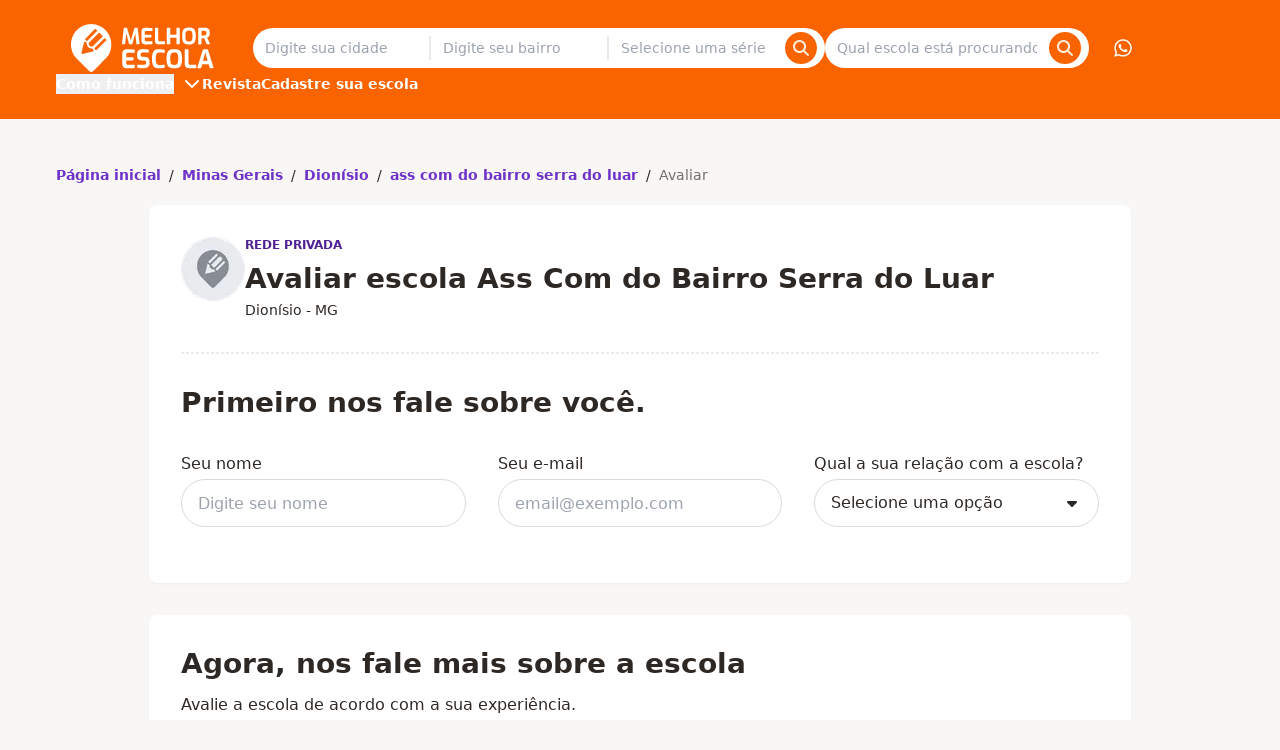

--- FILE ---
content_type: text/javascript
request_url: https://qm-render-melhor-escola-cdn.melhorescola.com.br/_nuxt/BgcMoc-s.js
body_size: 6735
content:
const __vite__mapDeps=(i,m=__vite__mapDeps,d=(m.f||(m.f=["./yYPtIPiG.js","./CLcBJRp3.js","./entry.36VbFgl5.css","./DvqDT2mt.js","./BH7j8pBv.js","./CaX0h0wM.js","./BAKG6Sze.js","./DFYmP6zD.js","./DlKe8eU4.js","./z-autocomplete.Dr6zh3fX.css","./DfCfXU02.js","./1NXg3gEO.js","./UserAvatarPopover.BcoOtZKu.css","./DP2xb8ix.js"])))=>i.map(i=>d[i]);
import{e as $,C as j,bu as Ee,r as K,bp as le,I as xe,co as Le,cp as $e,a2 as Re,cq as Fe,bU as be,aF as he,cr as Ue,cs as ye,ct as Pe,c as E,cu as ke,bS as Te,a8 as Be,bD as De,cv as je,cw as Me,cx as Ne,h as U,o as k,N as I,n as o,i as a,q as ce,v as de,aA as Ve,aB as Ie,cy as Ge,cz as He,cA as We,cB as Je,l as L,aW as Ke,w as u,m as D,av as Qe,B as Xe,A as Ye,t as Ze,am as et,cC as me,ag as G,b as M,g as X,R as Y,S as Z,z as tt,x as Q,j as y,_ as ee,K as N,u as we,cD as H,p as te,aC as fe,a0 as B,al as oe,aD as pe,aJ as ot,ak as at,aw as nt,k as st}from"./CLcBJRp3.js";import{_ as ae}from"./CH7ocf1y.js";import{useCodeClient as rt}from"./B8889D_d.js";import{_ as ve}from"./BAKG6Sze.js";import{_ as _e}from"./DhwjezTh.js";import{_ as ze}from"./B3tSb2Je.js";import{_ as Ae}from"./DlKe8eU4.js";import{E as F}from"./CQAjK8nx.js";import{c as Se}from"./mXw0quig.js";import{_ as it}from"./OOUuX_ni.js";function ue(t){return t.replace(/[^\d]/g,"")}const lt=(...t)=>t.find(c=>c!==void 0);function ut(t){const c=t.componentName||"NuxtLink";function l(e){return typeof e=="string"&&e.startsWith("#")}function g(e,s,d){const i=d??t.trailingSlash;if(!e||i!=="append"&&i!=="remove")return e;if(typeof e=="string")return J(e,i);const _="path"in e&&e.path!==void 0?e.path:s(e).path;return{...e,name:void 0,path:J(_,i)}}function x(e){const s=j(),d=Be(),i=E(()=>!!e.target&&e.target!=="_self"),_=E(()=>{const h=e.to||e.href||"";return typeof h=="string"&&ke(h,{acceptRelative:!0})}),A=he("RouterLink"),S=A&&typeof A!="string"?A.useLink:void 0,f=E(()=>{if(e.external)return!0;const h=e.to||e.href||"";return typeof h=="object"?!1:h===""||_.value}),r=E(()=>{const h=e.to||e.href||"";return f.value?h:g(h,s.resolve,e.trailingSlash)}),v=f.value?void 0:S?.({...e,to:r}),b=E(()=>{const h=e.trailingSlash??t.trailingSlash;if(!r.value||_.value||l(r.value))return r.value;if(f.value){const q=typeof r.value=="object"&&"path"in r.value?ye(r.value):r.value,w=typeof q=="object"?s.resolve(q).href:q;return J(w,h)}return typeof r.value=="object"?s.resolve(r.value)?.href??null:J(Te(d.app.baseURL,r.value),h)});return{to:r,hasTarget:i,isAbsoluteUrl:_,isExternal:f,href:b,isActive:v?.isActive??E(()=>r.value===s.currentRoute.value.path),isExactActive:v?.isExactActive??E(()=>r.value===s.currentRoute.value.path),route:v?.route??E(()=>s.resolve(r.value)),async navigate(h){await De(b.value,{replace:e.replace,external:f.value||i.value})}}}return $({name:c,props:{to:{type:[String,Object],default:void 0,required:!1},href:{type:[String,Object],default:void 0,required:!1},target:{type:String,default:void 0,required:!1},rel:{type:String,default:void 0,required:!1},noRel:{type:Boolean,default:void 0,required:!1},prefetch:{type:Boolean,default:void 0,required:!1},prefetchOn:{type:[String,Object],default:void 0,required:!1},noPrefetch:{type:Boolean,default:void 0,required:!1},activeClass:{type:String,default:void 0,required:!1},exactActiveClass:{type:String,default:void 0,required:!1},prefetchedClass:{type:String,default:void 0,required:!1},replace:{type:Boolean,default:void 0,required:!1},ariaCurrentValue:{type:String,default:void 0,required:!1},external:{type:Boolean,default:void 0,required:!1},custom:{type:Boolean,default:void 0,required:!1},trailingSlash:{type:String,default:void 0,required:!1}},useLink:x,setup(e,{slots:s}){const d=j(),{to:i,href:_,navigate:A,isExternal:S,hasTarget:f,isAbsoluteUrl:r}=x(e),v=Ee(!1),b=K(null),h=n=>{b.value=e.custom?n?.$el?.nextElementSibling:n?.$el};function q(n){return!v.value&&(typeof e.prefetchOn=="string"?e.prefetchOn===n:e.prefetchOn?.[n]??t.prefetchOn?.[n])&&(e.prefetch??t.prefetch)!==!1&&e.noPrefetch!==!0&&e.target!=="_blank"&&!mt()}async function w(n=le()){if(v.value)return;v.value=!0;const z=typeof i.value=="string"?i.value:S.value?ye(i.value):d.resolve(i.value).fullPath,p=S.value?new URL(z,window.location.href).href:z;await Promise.all([n.hooks.callHook("link:prefetch",p).catch(()=>{}),!S.value&&!f.value&&Pe(i.value,d).catch(()=>{})])}if(q("visibility")){const n=le();let z,p=null;xe(()=>{const O=ct();Le(()=>{z=$e(()=>{b?.value?.tagName&&(p=O.observe(b.value,async()=>{p?.(),p=null,await w(n)}))})})}),Re(()=>{z&&Fe(z),p?.(),p=null})}return()=>{if(!S.value&&!f.value&&!l(i.value)){const p={ref:h,to:i.value,activeClass:e.activeClass||t.activeClass,exactActiveClass:e.exactActiveClass||t.exactActiveClass,replace:e.replace,ariaCurrentValue:e.ariaCurrentValue,custom:e.custom};return e.custom||(q("interaction")&&(p.onPointerenter=w.bind(null,void 0),p.onFocus=w.bind(null,void 0)),v.value&&(p.class=e.prefetchedClass||t.prefetchedClass),p.rel=e.rel||void 0),be(he("RouterLink"),p,s.default)}const n=e.target||null,z=lt(e.noRel?"":e.rel,t.externalRelAttribute,r.value||f.value?"noopener noreferrer":"")||null;return e.custom?s.default?s.default({href:_.value,navigate:A,prefetch:w,get route(){if(!_.value)return;const p=new URL(_.value,window.location.href);return{path:p.pathname,fullPath:p.pathname,get query(){return Ue(p.search)},hash:p.hash,params:{},name:void 0,matched:[],redirectedFrom:void 0,meta:{},href:_.value}},rel:z,target:n,isExternal:S.value||f.value,isActive:!1,isExactActive:!1}):null:be("a",{ref:b,href:_.value||null,rel:z,target:n,onClick:p=>{if(!(S.value||f.value))return p.preventDefault(),e.replace?d.replace(_.value):d.push(_.value)}},s.default?.())}}})}const Zt=ut(Ne);function J(t,c){const l=c==="append"?je:Me;return ke(t)&&!t.startsWith("http")?t:l(t,!0)}function ct(){const t=le();if(t._observer)return t._observer;let c=null;const l=new Map,g=(e,s)=>(c||=new IntersectionObserver(d=>{for(const i of d){const _=l.get(i.target);(i.isIntersecting||i.intersectionRatio>0)&&_&&_()}}),l.set(e,s),c.observe(e),()=>{l.delete(e),c?.unobserve(e),l.size===0&&(c?.disconnect(),c=null)});return t._observer={observe:g}}const dt=/2g/;function mt(){const t=navigator.connection;return!!(t&&(t.saveData||dt.test(t.effectiveType)))}const ft=ce(()=>de(()=>import("./yYPtIPiG.js"),__vite__mapDeps([0,1,2]),import.meta.url).then(t=>t.default||t)),pt=$({__name:"UserAvatar",props:{userName:{},userPicture:{default:""},variant:{default:"primary"}},setup(t){const c=t,l=E(()=>["flex items-center justify-center rounded-full cursor-pointer border-none",c.variant==="primary"?"bg-white text-gray-900":"bg-gray-600 text-white"]);return(g,x)=>{const e=ft;return k(),U("button",{class:I(o(l))},[a(e,{size:"medium"})],2)}}}),vt=Object.assign(pt,{__name:"UserAvatar"}),_t=Ve({slots:{base:["items-center justify-center","border border-transparent border-solid","rounded-base","font-base font-semibold no-underline text-center text-white","select-none transition"],social:"bg-center bg-contain",label:"ml-2"},variants:{variant:{apple:{base:["bg-black hover:bg-[#1A1A1A]"]},facebook:{base:["bg-[#1877F2] hover:bg-[#09489B]"]},google:{base:["bg-white text-neutral-900 border-[#D5D9E0]","hover:bg-[#F0F0F0] border-[#F0F0F0]"]},slack:{base:["bg-[#4A154B] hover:bg-[#230A24]"]},linkedin:{base:["bg-[#0077B5] hover:bg-[#046293]"]},twitter:{base:["bg-[#1DA1F2] hover:bg-[#0E71A4]"]}},size:{small:{base:"py-2 text-sm max-h-8 min-h-8 min-w-8",social:"size-4"},medium:{base:"py-3 text-md max-h-12 min-h-12 min-w-12",social:"size-5"},large:{base:"py-3 text-lg max-h-14 min-h-14 min-w-14",social:"size-6"}},behavior:{inline:{base:"inline-flex"},block:{base:"flex w-full px-3"}},disabled:{true:{base:["bg-neutral-200 text-neutral-400","hover:bg-neutral-200"]}}},compoundVariants:[{disabled:!0,variant:["slack","google"],class:{social:"grayscale"}},{size:"small",behavior:"inline",class:{base:"px-2"}},{size:"medium",behavior:"inline",class:{base:"px-5"}},{size:"large",behavior:"inline",class:{base:"px-6"}}]}),gt=$({__name:"z-button-social",props:{tag:{default:"button"},variant:{default:"facebook"},behavior:{default:"inline"},isDisabled:{type:Boolean,default:!1},isLoading:{type:Boolean,default:!1},size:{default:"medium"}},setup(t){const c={facebook:Je,apple:We,linkedin:He,twitter:Ge,slack:null,google:null},l=t,g=Ie(),x=E(()=>l.variant.charAt(0).toUpperCase()+l.variant.slice(1)),e=E(()=>c[l.variant]),s=E(()=>_t({variant:l.variant,size:l.size,behavior:l.behavior,disabled:l.isDisabled})),d=E(()=>s.value.base({class:g.class}));return(i,_)=>(k(),L(Ke(t.tag),{"data-component":"z-button-social",class:I(d.value),disabled:t.isDisabled},{default:u(()=>[t.isLoading?(k(),L(o(Qe),{key:0,color:"current-color",size:t.size,variant:"spinner"},null,8,["size"])):D("",!0),e.value&&!t.isLoading?(k(),L(o(Xe),{key:1,class:I(s.value.social()),icon:e.value,size:"large"},null,8,["class","icon"])):!e.value&&!t.isLoading&&t.variant?(k(),U("i",{key:2,class:I(s.value.social()),style:Ye({backgroundImage:`url(https://kong.quero.com/${t.variant}-color.svg)`})},null,6)):D("",!0),t.isLoading?D("",!0):(k(),U("span",{key:3,class:I(s.value.label())}," Entrar com "+Ze(x.value),3))]),_:1},8,["class","disabled"]))}}),bt=$({__name:"OAuthLoginGoogle",emits:["on-success","on-error"],setup(t,{emit:c}){const l=et(),{updateBaseUser:g}=me(),{loginWithGoogle:x}=G(),{isSigningIn:e}=M(G()),{isFetchingUser:s}=M(X()),d=E(()=>e.value||s.value),i=c;async function _(f){try{await x(f.code),await g(),i("on-success")}catch(r){A(r)}}const A=f=>{l.error("OAuthLoginGoogle",f),i("on-error")},{login:S}=rt({onSuccess:_,onError:A});return(f,r)=>{const v=gt,b=Y("tracking");return Z((k(),L(v,{behavior:"block",variant:"google",disabled:o(d),"is-loading":o(d),onClick:o(S)},null,8,["disabled","is-loading","onClick"])),[[b,{properties:{clickText:"Entrar com Google"}}]])}}}),ht=Object.assign(bt,{__name:"OAuthLoginGoogle"}),yt={class:"flex"},xt=$({__name:"OAuthLogin",emits:["on-success","on-error"],setup(t,{emit:c}){const l=c;function g(e){l("on-error",`Não foi possível realizar o login com sua conta ${e} Por favor, tente novamente.`)}function x(e){l("on-success",`Login realizado com sucesso com sua conta ${e}`)}return(e,s)=>{const d=ht;return k(),U("div",yt,[a(d,{onOnSuccess:s[0]||(s[0]=i=>x("Google")),onOnError:s[1]||(s[1]=i=>g("Google"))})])}}}),kt=Object.assign(xt,{__name:"OAuthLogin"}),wt={},zt={class:"flex items-center justify-center"};function At(t,c){const l=ee;return k(),U("div",zt,[c[1]||(c[1]=Q("span",{class:"flex-grow border border-dashed border-neutral-100"},null,-1)),a(l,{size:"small",class:"mx-3 text-neutral-600"},{default:u(()=>[...c[0]||(c[0]=[y("Ou",-1)])]),_:1}),c[2]||(c[2]=Q("span",{class:"flex-grow border border-dashed border-neutral-100"},null,-1))])}const St=Object.assign(tt(wt,[["render",At]]),{__name:"TextSeparator"}),Ct=$({__name:"LoginForm",emits:["on-submit"],setup(t,{emit:c}){const l=j(),g=N(),x=G(),e=X(),{login:s}=x,{user:d,fetchUser:i}=e,{updateBaseUser:_}=me(),{isSigningIn:A}=M(x),{isFetchingUser:S}=M(e),{privacyPolicyUrl:f,useTermsUrl:r}=we(),v=c,b=E(()=>A.value||S.value),h=H({show:!1,message:""}),q=H({cpf:"",password:""});xe(()=>{g.query.loginError&&typeof g.query.loginError=="string"&&p(g.query.loginError)});async function w(){try{await s({cpf:ue(q.cpf),password:q.password});const C=pe("authentication_token").value||"";await Promise.all([i(C),_()]),v("on-submit")}catch(C){const m=C;m.data?.message?p(m.data?.message):p("Erro desconhecido, entre em contato com o suporte para mais informações.")}}function n(){const C={...g.query};C.authModal=F.register,l.push({query:C})}function z(){const C={...g.query};C.authModal=F.recovery,l.push({query:C})}function p(C){h.show=!0,h.message=C}function O(){d&&v("on-submit")}return(C,m)=>{const V=te,T=ee,ne=ae,se=kt,P=St,R=ve,ge=_e,W=ze,Ce=oe,qe=Ae,Oe=Y("maska");return k(),U("div",null,[a(V,{class:"mb-3"},{default:u(()=>[...m[2]||(m[2]=[y("Acesse sua conta!",-1)])]),_:1}),a(T,{tag:"p",class:"mb-4"},{default:u(()=>[m[4]||(m[4]=y(" Escolha uma das formas de acesso para ",-1)),a(T,{weight:"strong",tag:"strong"},{default:u(()=>[...m[3]||(m[3]=[y(" entrar na sua conta",-1)])]),_:1}),m[5]||(m[5]=y(": ",-1))]),_:1}),o(h).show?(k(),L(ne,{key:0,title:"Falha ao efetuar o login",description:o(h).message,closable:!1,variant:"danger",class:"mb-4"},null,8,["description"])):D("",!0),a(se,{onOnSuccess:O,onOnError:p}),a(P,{class:"my-4"}),a(o(fe),{onSubmit:w},{default:u(()=>[a(ge,{label:"CPF",for:"login",rules:"required"},{default:u(({field:re})=>[Z(a(R,B(re,{id:"login",value:o(q).cpf,"onUpdate:value":m[0]||(m[0]=ie=>o(q).cpf=ie),"data-maska":o(Se),type:"text",placeholder:"Digite seu CPF","is-disabled":o(b)}),null,16,["value","data-maska","is-disabled"]),[[Oe]])]),_:1}),a(ge,{label:"Senha",for:"password",rules:"required"},{default:u(({field:re})=>[a(R,B(re,{id:"password",value:o(q).password,"onUpdate:value":m[1]||(m[1]=ie=>o(q).password=ie),placeholder:"Digite sua senha",type:"password",autocomplete:"","is-disabled":o(b)}),null,16,["value","is-disabled"])]),_:1}),a(W,{size:"small",class:"mb-4",onClick:z},{default:u(()=>[...m[6]||(m[6]=[y("Esqueceu sua senha?",-1)])]),_:1}),a(Ce,{type:"submit",behavior:"block","is-loading":o(b),disabled:o(b)},{default:u(()=>[...m[7]||(m[7]=[y("Entrar",-1)])]),_:1},8,["is-loading","disabled"]),a(T,{tag:"p",size:"small",align:"center",class:"my-4"},{default:u(()=>[m[9]||(m[9]=y(" Ainda não tem uma conta? ",-1)),a(W,{size:"small",onClick:n},{default:u(()=>[...m[8]||(m[8]=[y("Crie sua conta",-1)])]),_:1})]),_:1}),a(qe),a(T,{tag:"p",size:"small",align:"center",class:"mt-4"},{default:u(()=>[m[12]||(m[12]=y(" Ao realizar o login, você concorda com nossa ",-1)),a(W,{size:"small",href:o(f),target:"_blank"},{default:u(()=>[...m[10]||(m[10]=[y("Aviso de Privacidade",-1)])]),_:1},8,["href"]),m[13]||(m[13]=y(" e ",-1)),a(W,{size:"small",href:o(r),target:"_blank"},{default:u(()=>[...m[11]||(m[11]=[y("Termos de Uso",-1)])]),_:1},8,["href"])]),_:1})]),_:1})])}}}),qt=Object.assign(Ct,{__name:"LoginForm"}),Ot=$({__name:"RegisterForm",emits:["on-submit"],setup(t,{emit:c}){const l=j(),g=N(),x=X(),{isRegistering:e}=M(x),{privacyPolicyUrl:s,useTermsUrl:d}=we(),{login:i}=G(),{updateBaseUser:_}=me(),{createUser:A,fetchUser:S}=x,f=c,r=H({show:!1,message:""}),v=H({name:"",cpf:"",email:"",password:""});async function b(){try{await A({name:v.name,cpf:ue(v.cpf),email:v.email,password:v.password}),await i({cpf:ue(v.cpf),password:v.password});const w=pe("authentication_token").value||"";await Promise.all([await S(w),await _()]),f("on-submit")}catch(w){const n=w;if(n.data?.message&&n.data?.errors){const z=n.data.errors,p={name:"Nome completo",cpf:"CPF",email:"E-mail",password:"Senha"};for(const O in z)if(z.hasOwnProperty(O)){const C=p[O]||O;z[O].forEach(m=>q(`• ${C}: ${m}`))}}else q("Erro desconhecido, entre em contato com o suporte para mais informações.")}}function h(){const w={...g.query};w.authModal=F.login,l.push({query:w})}function q(w){r.show=!0,r.message=w}return(w,n)=>{const z=te,p=ae,O=ve,C=_e,m=oe,V=ze,T=ee,ne=Ae,se=Y("maska");return k(),U("div",null,[a(z,{class:"register-form__title | mb-4"},{default:u(()=>[...n[4]||(n[4]=[y("Bem-vindo ao Melhor Escola!",-1)])]),_:1}),o(r).show?(k(),L(p,{key:0,title:"Não foi possível efetuar o cadastro",description:o(r).message,closable:!1,variant:"danger",class:"mb-4"},null,8,["description"])):D("",!0),a(o(fe),{onSubmit:b},{default:u(()=>[a(C,{label:"Nome completo",for:"name",rules:"required"},{default:u(({field:P})=>[a(O,B(P,{id:"name",value:o(v).name,"onUpdate:value":n[0]||(n[0]=R=>o(v).name=R),type:"text",placeholder:"Digite seu nome completo"}),null,16,["value"])]),_:1}),a(C,{label:"CPF",for:"cpf",rules:"required"},{default:u(({field:P})=>[Z(a(O,B(P,{id:"cpf",value:o(v).cpf,"onUpdate:value":n[1]||(n[1]=R=>o(v).cpf=R),"data-maska":o(Se),type:"text",placeholder:"Digite seu CPF"}),null,16,["value","data-maska"]),[[se]])]),_:1}),a(C,{label:"E-mail",for:"email",rules:"required|email"},{default:u(({field:P})=>[a(O,B(P,{id:"email",value:o(v).email,"onUpdate:value":n[2]||(n[2]=R=>o(v).email=R),type:"text",placeholder:"Ex: email@email.com"}),null,16,["value"])]),_:1}),a(C,{label:"Crie uma senha",for:"password",rules:"required"},{default:u(({field:P})=>[a(O,B(P,{id:"password",value:o(v).password,"onUpdate:value":n[3]||(n[3]=R=>o(v).password=R),placeholder:"Escolha uma senha",type:"password",autocomplete:""}),null,16,["value"])]),_:1}),a(m,{type:"submit",behavior:"block","is-loading":o(e),disabled:o(e)},{default:u(()=>[...n[5]||(n[5]=[y("Criar uma conta",-1)])]),_:1},8,["is-loading","disabled"]),a(T,{tag:"p",size:"small",align:"center",class:"my-4"},{default:u(()=>[n[7]||(n[7]=y(" Se você já possui uma conta, ",-1)),a(V,{size:"small",onClick:h},{default:u(()=>[...n[6]||(n[6]=[y("entre por aqui",-1)])]),_:1})]),_:1}),a(ne),a(T,{tag:"p",size:"small",align:"center",class:"mt-4"},{default:u(()=>[n[10]||(n[10]=y(" Ao realizar o login, você concorda com nossa ",-1)),a(V,{size:"small",href:o(s),target:"_blank"},{default:u(()=>[...n[8]||(n[8]=[y("Aviso de Privacidade",-1)])]),_:1},8,["href"]),n[11]||(n[11]=y(" e ",-1)),a(V,{size:"small",href:o(d),target:"_blank"},{default:u(()=>[...n[9]||(n[9]=[y("Termos de Uso",-1)])]),_:1},8,["href"])]),_:1})]),_:1})])}}}),Et=Object.assign(Ot,{__name:"RegisterForm"}),Lt=$({__name:"RecoverySuccess",props:{successMessage:{}},setup(t){const c=j(),l=N(),g=t;function x(){const e={...l.query};e.authModal=F.login,c.push({query:e})}return(e,s)=>{const d=te,i=ae,_=oe;return k(),U("div",null,[a(d,{class:"mb-4"},{default:u(()=>[...s[0]||(s[0]=[y("Recuperar senha",-1)])]),_:1}),a(i,{title:"E-mail enviado com sucesso.",description:g.successMessage,closable:!1,variant:"success",class:"mb-4"},null,8,["description"]),a(_,{size:"small",behavior:"block",onClick:x},{default:u(()=>[...s[1]||(s[1]=[y("Voltar",-1)])]),_:1})])}}}),$t=Object.assign(Lt,{__name:"RecoverySuccess"}),Rt={key:1},Ft=$({__name:"RecoveryForm",setup(t){const c=j(),l=N(),g=G(),{recoverPassword:x}=g,{isRecovering:e}=M(g),s=H({show:!1,message:""}),d=K(""),i=K("");async function _(){try{const f=await x({emailOrCpf:d.value});i.value=f}catch(f){const r=f;r.data?.message?S(r.data?.message):S("Erro desconhecido, entre em contato com o suporte para mais informações.")}}function A(){const f={...l.query};f.authModal=F.login,c.push({query:f})}function S(f){s.show=!0,s.message=f}return(f,r)=>{const v=$t,b=te,h=ee,q=ae,w=ve,n=_e,z=oe;return o(i)?(k(),L(v,{key:0,"success-message":o(i)},null,8,["success-message"])):(k(),U("div",Rt,[a(b,{class:"mb-4"},{default:u(()=>[...r[1]||(r[1]=[y("Recuperar senha",-1)])]),_:1}),a(h,{size:"small",tag:"p"},{default:u(()=>[...r[2]||(r[2]=[y(" Para ",-1),Q("strong",null,"recuperar sua senha",-1),y(" digite seu e-mail ou CPF no campo abaixo e siga as instruções recebidas em seu e-mail. ",-1)])]),_:1}),o(s).show?(k(),L(q,{key:0,title:"Não foi possível recuperar a senha",description:o(s).message,closable:!1,variant:"danger",class:"mb-4"},null,8,["description"])):D("",!0),a(o(fe),{class:"mt-4",onSubmit:_},{default:u(()=>[a(n,{label:"Digite seu e-mail ou CPF",for:"recovery",rules:"required"},{default:u(({field:p})=>[a(w,B(p,{id:"recovery",value:o(d),"onUpdate:value":r[0]||(r[0]=O=>ot(d)?d.value=O:null),type:"text",placeholder:"Digite o seu email ou CPF cadastrado"}),null,16,["value"])]),_:1}),a(z,{type:"submit",behavior:"block","is-loading":o(e),disabled:o(e)},{default:u(()=>[...r[3]||(r[3]=[y("Recuperar senha",-1)])]),_:1},8,["is-loading","disabled"]),a(z,{class:"mt-4",variant:"secondary",behavior:"block",onClick:A},{default:u(()=>[...r[4]||(r[4]=[y("Voltar",-1)])]),_:1})]),_:1})]))}}}),Ut=Object.assign(Ft,{__name:"RecoveryForm"}),Pt={class:"custom-modal"},Tt=$({__name:"AuthModal",props:{open:{type:Boolean},view:{}},emits:["closed"],setup(t,{emit:c}){const l=t,g=c,{query:x}=N();function e(){x.redirectTo&&typeof x.redirectTo=="string"&&(window.location.href=`${x.redirectTo}?ref=login`),g("closed")}return(s,d)=>{const i=qt,_=Et,A=Ut,S=it;return k(),L(at,{to:"body"},[Q("div",Pt,[a(S,{class:"custom-modal__dialog",open:l.open,onClosed:d[1]||(d[1]=f=>g("closed"))},{default:u(()=>[t.view===o(F).login?(k(),L(i,{key:0,onOnSubmit:e})):t.view===o(F).register?(k(),L(_,{key:1,onOnSubmit:e})):t.view===o(F).recovery?(k(),L(A,{key:2,onOnSubmit:d[0]||(d[0]=f=>g("closed"))})):D("",!0)]),_:1},8,["open"])])])}}}),Bt=Object.assign(Tt,{__name:"AuthModal"}),Dt=ce(()=>de(()=>import("./DvqDT2mt.js"),__vite__mapDeps([3,4,1,2,5,6,7,8,9,10,11,12]),import.meta.url).then(t=>t.default||t)),jt=ce(()=>de(()=>import("./DP2xb8ix.js"),__vite__mapDeps([13,1,2]),import.meta.url).then(t=>t.default||t)),Mt={class:"flex justify-around"},Nt=$({__name:"AuthButton",props:{position:{default:"bottom-right"}},emits:["logout"],setup(t,{emit:c}){const l=c,g=t,x=N(),e=j(),s=X(),d=K(!1),{user:i,hasUser:_}=M(s),A=E(()=>{const{authModal:b}=x.query;if(Object.values(F).includes(b))return b}),S=E(()=>!!A.value),{clearUser:f}=s;function r(){const b={...x.query};b.authModal=F.login,e.push({query:b})}function v(){const b={...x.query};delete b.authModal,delete b.redirectTo,e.push({query:b})}return nt(async()=>{pe("authentication_token").value||""||f()}),(b,h)=>{const q=vt,w=Dt,n=jt,z=Bt,p=st,O=Y("tracking");return k(),U("div",Mt,[o(_)?(k(),L(w,{key:0,tabindex:"0",position:g.position,"is-open":o(d),onClick:h[0]||(h[0]=C=>d.value=!o(d)),onLogout:h[1]||(h[1]=C=>l("logout"))},{default:u(()=>[a(q,{"user-name":o(i).name,"user-picture":o(i).picture},null,8,["user-name","user-picture"])]),_:1},8,["position","is-open"])):Z((k(),L(n,{key:1,variant:"primary",class:"auth-button bg-primary-50 text-primary-500 hover:text-white",onClick:r},{default:u(()=>[...h[2]||(h[2]=[y(" Entrar ",-1)])]),_:1})),[[O,{properties:{clickText:"Entrar"}}]]),a(p,null,{default:u(()=>[a(z,{open:o(S),view:o(A),onClosed:v},null,8,["open","view"])]),_:1})])}}}),eo=Object.assign(Nt,{__name:"AuthButton"});export{eo as _,Zt as a,vt as b};


--- FILE ---
content_type: text/javascript
request_url: https://qm-render-melhor-escola-cdn.melhorescola.com.br/_nuxt/DP2xb8ix.js
body_size: -471
content:
import{al as f}from"./CLcBJRp3.js";export{f as default};


--- FILE ---
content_type: text/javascript
request_url: https://qm-render-melhor-escola-cdn.melhorescola.com.br/_nuxt/DPKjbfrT.js
body_size: 75
content:
import{cE as i,cF as t}from"./CLcBJRp3.js";var o=(e=>(e.CLICK="click",e.SUBMIT="submit",e))(o||{}),s=(e=>(e.BENEFIT_RENEWAL_CARD="benefit_renewal_card",e.SCHOLARSHIP_DETAILS="scholarship_details",e.ACCESS_BENEFIT="access_benefit",e.SCHOOL_SEARCH="school_search",e.OFFER_CARD="offer_card",e.LEAD_COLLECTOR_FORM="lead_collector_form",e.GRADE_MODAL="grade_modal",e.SHIFT_MODAL="shift_modal",e.SHOW_INFORMATION="show_information",e))(s||{});const h=()=>{function e(c){i.track(o.CLICK,t({component:s.ACCESS_BENEFIT,...c}))}function r(c){i.track(o.CLICK,t({component:s.SCHOLARSHIP_DETAILS,student_name:c.studentName,user_id:String(c.userId)}))}function _(c){i.track(o.CLICK,t({component:s.BENEFIT_RENEWAL_CARD,students_name:c.studentsName,user_id:String(c.userId)}))}function n(c){i.track(o.CLICK,t({component:s.SCHOOL_SEARCH,school_slug:c.schoolSlug}))}function l(c){i.track(o.SUBMIT,t({form_id:s.LEAD_COLLECTOR_FORM,data_name:c.name,data_email:c.email,data_phone:c.phone,terms_accepted:String(c.termsAccepted),school_slug:c.schoolSlug,school_name:c.schoolName,has_active_offers:String(c.hasActiveOffers),lead_gate_reason:c.leadGateReason,form_event:o.SUBMIT}))}function a(c){i.track(o.CLICK,t({component:s.OFFER_CARD,school_slug:c.schoolSlug,stage:c.stage,grade:c.grade}))}function C(c){i.track(o.CLICK,t({component:s.GRADE_MODAL,school_slug:c.schoolSlug,grade:c.grade}))}function u(c){i.track(o.CLICK,t({component:s.SHIFT_MODAL,school_slug:c.schoolSlug,shift:c.shift}))}function S(c){i.track(o.CLICK,t({component:s.SHOW_INFORMATION,school_slug:c.schoolSlug,origin:c.origin}))}return{userBenefitsAccessBenefitClick:e,userBenefitsSchollarshipDetailsClick:r,userBenefitsRenovationCardClick:_,searchSchoolsClick:n,leadCollectorSubmitClick:l,offerCardClick:a,gradeModalSelectClick:C,shiftModalSelectClick:u,showInformationClick:S}};export{h as m};


--- FILE ---
content_type: text/javascript
request_url: https://qm-render-melhor-escola-cdn.melhorescola.com.br/_nuxt/BH7j8pBv.js
body_size: 4427
content:
import{aA as Q,e as D,aB as _,c,l as m,o as i,aW as ee,n as s,N as r,w as p,x as E,m as C,t as X,B as N,c6 as Le,c7 as Be,z as Se,Z as L,p as ze,a7 as ve,a5 as Y,r as x,I as fe,bw as me,h as W,i as A,_ as oe,j as se,aZ as Ie,c8 as Ce,a1 as U,c9 as Ve,a2 as Oe,A as Ee,S as De,a0 as ne,y as F,bY as B,J as Te,F as ie,aa as re,aG as je,ca as ue,cb as ce,$ as Me,bv as G}from"./CLcBJRp3.js";import{d as Fe,e as We}from"./CaX0h0wM.js";import{_ as Ne}from"./BAKG6Sze.js";import{_ as Re}from"./DlKe8eU4.js";const He=Q({slots:{base:["inline-flex items-center justify-between align-middle","border hover:border-neutral-200 rounded-base","h-8 max-w-full px-2 py-1","transition-colors","hover:bg-neutral-200"],text:["font-base font-semibold text-base text-secondary-500","overflow-hidden text-ellipsis whitespace-nowrap","max-w-full"],action:["inline-flex items-center","bg-transparent border-none","cursor-pointer","p-0","focus:outline-none hover:outline-none","ml-1"]},variants:{selected:{true:{base:"border-secondary-200 bg-secondary-50"},false:{base:"border-neutral-200 bg-white"}},disabled:{true:{base:"cursor-not-allowed"},false:{base:"cursor-pointer"}}},compoundVariants:[{selected:[!0,!1],disabled:!0,class:{base:["border-neutral-300 hover:border-neutral-300 bg-neutral-50 hover:bg-neutral-50"],text:["text-neutral-400"]}}]}),Pe=D({__name:"z-tag",props:{tag:{default:"button"},isDisabled:{type:Boolean,default:!1},isSelected:{type:Boolean,default:!1},hasIcon:{type:Boolean,default:!1},value:{},selectAriaLabel:{default:"Selecionar"},removeAriaLabel:{default:"Remover"}},emits:["update:isSelected"],setup(t,{emit:h}){const u=t,a=h,d=_(),k=c(()=>u.isSelected?Le:Be),b=c(()=>He({selected:u.isSelected,disabled:u.isDisabled})),v=a;return(w,S)=>(i(),m(ee(t.tag),{"data-component":"z-tag","aria-disabled":t.isDisabled,disabled:t.isDisabled,class:r(b.value.base({class:s(d).class})),type:"button",title:t.value,"aria-label":`${t.isSelected?t.removeAriaLabel:t.selectAriaLabel} ${t.value}`,onClick:S[0]||(S[0]=f=>s(v)("update:isSelected",!t.isSelected))},{default:p(()=>[E("span",{class:r(b.value.text())},X(t.value),3),t.hasIcon?(i(),m(s(N),{key:0,class:r(b.value.action()),"aria-hidden":"true",role:"presentation",color:"interactive",icon:k.value},null,8,["class","icon"])):C("",!0)]),_:1},8,["aria-disabled","disabled","class","title","aria-label"]))}}),Ke={};function Ue(t,h){const u=ze;return i(),m(u,{class:"autocomplete-instruction",color:"minor",size:"nano",tag:"div",weight:"middle"},{default:p(()=>[L(t.$slots,"default")]),_:3})}const at=Object.assign(Se(Ke,[["render",Ue]]),{__name:"AutoCompleteInstruction"}),Ge="480px",Ze="768px";function de(){return typeof window>"u"?!0:window.innerWidth<parseInt(Ge,10)}function lt(){return typeof window>"u"?!1:window.innerWidth>=parseInt(Ze,10)}const qe=Q({slots:{base:"bg-white list-none my-0 pl-0",option:["bg-white relative","flex items-center cursor-pointer min-h-14 relative w-full","mt-0.5 first:mt-0","focus:z-10 focus-within:z-10"],optionLabel:["grid grid-cols-[max-content_1fr_max-content]","content-center items-center h-14 px-4 w-full"],optionLabelIcon:"mr-4",optionLabelTitle:"text-ellipsis m-0 max-w-fit overflow-hidden line-clamp-2 col-span-2",optionLabelSubtitle:"text-ellipsis whitespace-nowrap m-0 max-w-fit overflow-hidden row-start-2",optionLabelChevron:"ml-4 col-start-3",optionDivider:"-bottom-0.5 left-4 right-4 absolute"},variants:{active:{false:{option:"bg-white hover:bg-neutral-200"},true:{option:"bg-secondary-500 hover:bg-secondary-500"}},withSubtitle:{false:{optionLabel:"grid-rows-1"},true:{optionLabel:"grid-rows-2"}}}}),Z=D({__name:"z-list-box",props:{tag:{default:"ul"},accessibilityText:{default:void 0}},setup(t){const h=_(),u=c(()=>qe());return ve("$ui",()=>u.value),(a,d)=>(i(),m(ee(t.tag),{"data-component":"z-list-box",class:r(u.value.base({class:s(h).class})),role:"listbox",tabindex:"0","aria-label":t.accessibilityText},{default:p(()=>[L(a.$slots,"default")]),_:3},8,["class","aria-label"]))}}),Je=["aria-selected","tabindex"],q=D({__name:"z-list-box-option",props:{isActive:{type:Boolean,default:!1},showDivider:{type:Boolean,default:!1}},setup(t){const h=t,u=Y("$ui"),a=x(!1);ve("$isActive",()=>h.isActive);const d=c(()=>a.value?"-1":"0"),k=c(()=>u?u():{});return fe(()=>{const v=me()?.proxy?.$el;a.value=!!v?.querySelector("a")}),(b,v)=>(i(),W("li",{role:"option",class:r(k.value.option({active:t.isActive})),"aria-selected":t.isActive,tabindex:d.value},[L(b.$slots,"default"),t.showDivider?(i(),m(s(Re),{key:0,class:r(k.value.optionDivider())},null,8,["class"])):C("",!0)],10,Je))}}),J=D({__name:"z-list-box-option-label",props:{title:{},subtitle:{default:void 0},icon:{default:void 0},showChevron:{type:Boolean,default:!1},tag:{default:"div"}},setup(t){const h=Y("$isActive"),u=Y("$ui"),a=c(()=>h?h():!1),d=c(()=>a.value?"white":"interactive"),k=c(()=>a.value?"white":"minor"),b=c(()=>a.value?"white":"interactive"),v=c(()=>u?u():{});return(w,S)=>(i(),m(ee(t.tag),{class:r(v.value.optionLabel({withSubtitle:t.subtitle}))},{default:p(()=>[t.icon?(i(),m(s(N),{key:0,icon:t.icon,color:b.value,class:r(v.value.optionLabelIcon()),"data-testid":"icon"},null,8,["icon","color","class"])):C("",!0),A(s(oe),{class:r(v.value.optionLabelTitle()),tag:"strong",weight:"middle",align:"left",color:d.value,title:t.title},{default:p(()=>[se(X(t.title),1)]),_:1},8,["class","color","title"]),t.subtitle?(i(),m(s(oe),{key:1,tag:"span",size:"small",title:t.subtitle,color:k.value,class:r(v.value.optionLabelSubtitle())},{default:p(()=>[se(X(t.subtitle),1)]),_:1},8,["title","color","class"])):C("",!0),t.showChevron?(i(),m(s(N),{key:2,icon:s(Ie),color:b.value,class:r(v.value.optionLabelChevron()),title:"chevron"},null,8,["icon","color","class"])):C("",!0)]),_:1},8,["class"]))}}),Xe=Q({slots:{base:["text-neutral-900 flex flex-col md:flex-row"],tagList:["mx-1"],tag:["mx-1","mt-2"],header:"md:grow",backButton:["bg-transparent border-none hidden"],resultArea:["bg-white mt-2 max-h-full overflow-y-auto","md:border md:border-neutral-200 md:rounded-lg","md:absolute md:-bottom-2 md:translate-y-full","md:shadow-lg md:max-h-80"]},variants:{hiddenOnDesktop:{true:{resultArea:"md:hidden"},false:{}},focused:{true:{base:["bg-white h-full","fixed left-0 right-0 top-0 z-50","md:relative md:h-auto md:bg-transparent md:block"],header:["bg-white shadow-lg flex flex-row-reverse p-2 z-0","md:bg-transparent md:shadow-none md:p-0"],backButton:["block mr-2","md:hidden"],tagList:["hidden","md:block"]},false:{}},autoHeight:{true:{resultArea:"!max-h-[inherit] h-auto"},false:{}},extrapolateInputWidth:{true:{resultArea:"md:min-w-fit md:w-full"},false:{resultArea:"left-0 right-0"}},optionListAlign:{right:{},left:{}}},compoundVariants:[{extrapolateInputWidth:!0,optionListAlign:"right",class:{resultArea:"md:right-0"}},{extrapolateInputWidth:!0,optionListAlign:"left",class:{resultArea:"md:left-0"}}]}),Ye=["id","aria-expanded","aria-owns"],ot=D({inheritAttrs:!1,__name:"z-autocomplete",props:{id:{},value:{default:null},options:{},internalSearch:{type:Boolean,default:!0},hideSelected:{type:Boolean,default:!1},autoSelect:{type:Boolean,default:!1},labelBy:{default:""},trackBy:{default:""},showNoResult:{type:Boolean,default:!0},multiple:{type:Boolean,default:!1},isLoading:{type:Boolean,default:!1},clearButtonAriaLabel:{default:""},extrapolateInputWidth:{type:Boolean,default:!1},optionListAlign:{default:"left"},autoHeight:{type:Boolean,default:!1}},emits:["open","close","update:value","clear","select","remove"],setup(t,{expose:h,emit:u}){const a=t,d=u,k=_(),b=me(),v=x(),w=x(),S=x(),f=x(!1),n=x(a.autoSelect?0:-1),V=x(""),te=x(!1),R=x(""),H=x(!1),z=c(()=>Xe({hiddenOnDesktop:!te.value,focused:!!f.value,autoHeight:!!a.autoHeight,extrapolateInputWidth:!!a.extrapolateInputWidth,optionListAlign:a.optionListAlign})),P=c(()=>{const{class:e,style:l,...o}=k;return{attrs:o,klass:e,style:l}}),g=c({set(e){d("update:value",e),R.value=e},get(){return a.value===null||a.multiple?R.value:I(a.value)}}),$=c(()=>{const e=[];if(a.internalSearch){const l=g.value,o=O=>Ce(O).toLowerCase(),y=O=>o(I(O)).includes(o(l));e.push(y)}if(a.hideSelected){const l=Array.isArray(a.value)?o=>!a.value.some(y=>M(o)===M(y)):o=>M(o)!==M(a.value);e.push(l)}return e.reduce((l,o)=>l.filter(o),a.options)}),be=c(()=>{const{multiple:e,value:l}=a;return a.clearButtonAriaLabel?g.value?!0:e?Array.isArray(l)?l.length>0:!!l:!1:!1}),pe=()=>{const e=o=>o&&typeof o=="object"&&!Array.isArray(o);(e(a.value)||a.value&&e(a.value[1])||e(a.options[0]))&&!a.labelBy&&console.error("[ZAutocomplete]: If you are using objects as options, you must also pass a label-by to tell what key to look at")},K=async e=>{n.value+=e,n.value>$.value.length-1?n.value=0:n.value<0&&(n.value=$.value.length-1),await G(),w.value?.querySelector(".z-list__item--is-active")&&w.value&&(w.value.scrollTop=w.value.scrollHeight*n.value/($.value.length+1))},he=async e=>{n.value=e,await K(0)},ge=e=>{if(["ArrowLeft","ArrowRight","Home","End"].includes(e.key)){n.value=a.autoSelect?0:-1,w.value&&(w.value.scrollTop=0);return}["Enter","Tab","Shift","Alt","Meta","Escape"].includes(e.key)||(f.value=!0)},T=()=>{G(()=>{f.value=!1});const e=$.value[n.value]||xe(g.value);a.multiple?(V.value="",g.value="",d("select",e)):(V.value=e,g.value=I(e),d("select",e))},ye=()=>{G(()=>f.value=!1),d("clear"),V.value="",g.value=""},ae=()=>{H.value=!0},j=()=>{if(H.value){H.value=!1;return}const e=a.multiple&&S.value?.contains(document.activeElement);f.value=!e&&b?.proxy?.$el.contains(document.activeElement)},we=()=>{window.addEventListener("keyup",j,{passive:!0}),window.addEventListener("click",j,{passive:!0}),b?.proxy?.$el.addEventListener("click",ae,{passive:!0})},le=()=>{window.removeEventListener("keyup",j),window.removeEventListener("click",j),b?.proxy?.$el.removeEventListener("click",ae)},M=e=>e&&typeof e=="object"?e[a.trackBy||a.labelBy]:e,I=e=>String(e&&typeof e=="object"?e[a.labelBy]:e),xe=e=>{const{labelBy:l}=a;return l!==""?{[l]:e}:e},$e=()=>{v.value?.focus(),f.value=!0},ke=()=>{v.value?.blur(),f.value=!1};U(()=>a.value,e=>{R.value!==a.value&&(V.value=e===null||a.multiple?"":e)},{immediate:!0}),U($,e=>{n.value=Math.min(Math.max(n.value,0),e.length-1)}),U(f,e=>{e?(we(),de()&&Fe(),d("open")):(le(),de()&&We(),n.value=a.autoSelect?0:-1,g.value=I(V.value),d("close"))}),fe(()=>{pe()}),Ve(()=>{te.value=(w.value?.children.length||0)>0}),Oe(()=>{le()}),h({focus:$e,blur:ke});const Ae=d;return(e,l)=>(i(),W("div",{"data-component":"z-autocomplete",class:r(z.value.base({class:P.value.klass})),style:Ee(P.value.style)},[E("div",{id:`z-autocomplete-${t.id}-label`,"aria-expanded":f.value?"true":"false","aria-owns":`z-autocomplete-${t.id}-list`,"aria-haspopup":"listbox",role:"combobox",class:r(z.value.header())},[A(s(Ne),ne({id:t.id,ref_key:"field",ref:v},P.value.attrs,{value:g.value,"onUpdate:value":l[0]||(l[0]=o=>g.value=o),"aria-activedescendant":n.value!==-1&&`z-autocomplete-${t.id}-option-${n.value}`,"aria-controls":`z-autocomplete-${t.id}-list`,"aria-autocomplete":"list",autocomplete:"off",type:"text","clear-button-aria-label":be.value?t.clearButtonAriaLabel:"",onFocus:l[1]||(l[1]=o=>f.value=!0),onKeydown:[l[2]||(l[2]=F(B(o=>f.value=!1,["self"]),["esc"])),l[3]||(l[3]=F(B(o=>K(1),["self","prevent"]),["down"])),l[4]||(l[4]=F(B(o=>K(-1),["self","prevent"]),["up"])),B(ge,["self"]),F(B(T,["self","prevent"]),["enter"])],onClear:ye}),Te({_:2},[t.multiple?{name:"above",fn:p(()=>[E("div",{ref_key:"tags",ref:S,class:r(z.value.tagList())},[(i(!0),W(ie,null,re(t.value,(o,y)=>(i(),m(s(Pe),{key:y,value:I(o),class:r(z.value.tag()),"is-selected":"","has-icon":"",onClick:B(O=>s(Ae)("remove",o),["prevent","stop"])},null,8,["value","class","onClick"]))),128))],2)]),key:"0"}:void 0]),1040,["id","value","aria-activedescendant","aria-controls","clear-button-aria-label","onKeydown"]),E("button",{class:r(z.value.backButton()),type:"button",onClick:l[5]||(l[5]=o=>f.value=!1)},[A(s(N),{icon:s(je),color:"interactive",size:"large"},null,8,["icon"])],2)],10,Ye),De(E("div",{ref_key:"resultArea",ref:w,class:r(z.value.resultArea())},[L(e.$slots,"beforeList",ue(ce({internalValue:g.value,internalOptions:$.value,submit:T}))),L(e.$slots,"list",ue(ce({activeIndex:n.value,internalOptions:$.value,internalValue:g.value,submit:T,updateActiveIndex:he})),()=>[t.isLoading?(i(),m(s(Z),{key:0,id:`z-autocomplete-${t.id}-list`},{default:p(()=>[A(s(q),null,{default:p(()=>[A(s(J),{title:"Carregando..."})]),_:1})]),_:1},8,["id"])):$.value.length>0?(i(),m(s(Z),{key:1,id:`z-autocomplete-${t.id}-list`},{default:p(()=>[(i(!0),W(ie,null,re($.value,(o,y)=>(i(),m(s(q),{id:`z-autocomplete-${t.id}-option-${y}`,key:`z-autocomplete-${t.id}-option-${y}`,"is-active":n.value===y,onMouseenter:O=>n.value=y,onClick:B(T,["stop","prevent"])},{default:p(()=>[L(e.$slots,"item",ne({ref_for:!0},{item:o,isHighlighted:n.value===y}),()=>[A(s(J),{title:I(o)},null,8,["title"])])]),_:2},1032,["id","is-active","onMouseenter"]))),128))]),_:3},8,["id"])):t.showNoResult?(i(),m(s(Z),{key:2},{default:p(()=>[A(s(q),null,{default:p(()=>[L(e.$slots,"noResult",{},()=>[A(s(J),{title:"Nenhum resultado encontrado"})])]),_:3})]),_:3})):C("",!0)]),L(e.$slots,"afterList")],2),[[Me,f.value]])],6))}});export{ot as _,Pe as a,at as b,Z as c,q as d,J as e,lt as i};


--- FILE ---
content_type: text/javascript
request_url: https://qm-render-melhor-escola-cdn.melhorescola.com.br/_nuxt/CRUPwv0s.js
body_size: 1808
content:
import{bZ as F,b_ as C,ba as V,I as B,aX as W,e as R,ac as E,r as M,b as K,a1 as U,c as P,l as j,o as D,n as k}from"./CLcBJRp3.js";import{_ as q}from"./BH7j8pBv.js";import{u as H}from"./wIfYm0su.js";function de(e){e.target.select()}var X=/\s/;function Z(e){for(var t=e.length;t--&&X.test(e.charAt(t)););return t}var J=/^\s+/;function Q(e){return e&&e.slice(0,Z(e)+1).replace(J,"")}var A=NaN,Y=/^[-+]0x[0-9a-f]+$/i,$=/^0b[01]+$/i,ee=/^0o[0-7]+$/i,te=parseInt;function x(e){if(typeof e=="number")return e;if(F(e))return A;if(C(e)){var t=typeof e.valueOf=="function"?e.valueOf():e;e=C(t)?t+"":t}if(typeof e!="string")return e===0?e:+e;e=Q(e);var i=$.test(e);return i||ee.test(e)?te(e.slice(2),i?2:8):Y.test(e)?A:+e}var T=function(){return V.Date.now()},ne="Expected a function",ae=Math.max,ie=Math.min;function fe(e,t,i){var s,o,n,u,r,c,l=0,p=!1,f=!1,h=!0;if(typeof e!="function")throw new TypeError(ne);t=x(t)||0,C(i)&&(p=!!i.leading,f="maxWait"in i,n=f?ae(x(i.maxWait)||0,t):n,h="trailing"in i?!!i.trailing:h);function w(a){var m=s,S=o;return s=o=void 0,l=a,u=e.apply(S,m),u}function y(a){return l=a,r=setTimeout(g,t),p?w(a):u}function I(a){var m=a-c,S=a-l,G=t-m;return f?ie(G,n-S):G}function b(a){var m=a-c,S=a-l;return c===void 0||m>=t||m<0||f&&S>=n}function g(){var a=T();if(b(a))return L(a);r=setTimeout(g,I(a))}function L(a){return r=void 0,h&&s?w(a):(s=o=void 0,u)}function d(){r!==void 0&&clearTimeout(r),l=0,s=c=o=r=void 0}function _(){return r===void 0?u:L(T())}function v(){var a=T(),m=b(a);if(s=arguments,o=this,c=a,m){if(r===void 0)return y(c);if(f)return clearTimeout(r),r=setTimeout(g,t),w(c)}return r===void 0&&(r=setTimeout(g,t)),u}return v.cancel=d,v.flush=_,v}function N(){return/^((?!chrome|android).)*\b(safari)\b/i.test(navigator.userAgent)}function me(e,t){function i(){window.visualViewport&&window.visualViewport.height<window.innerHeight&&window.scrollBy({top:e,left:t,behavior:"smooth"})}B(()=>{N()&&window.visualViewport&&window.visualViewport.addEventListener("resize",i)}),W(()=>{N()&&window.visualViewport&&window.visualViewport.removeEventListener("resize",i)})}var z={},O;function re(){return O||(O=1,(function(e){Object.defineProperty(e,"__esModule",{value:!0});var t="fal",i="user-graduate",s=448,o=512,n=[],u="f501",r="M228.7 .7c-3.1-.9-6.3-.9-9.4 0l-208 64C4.6 66.8 0 73 0 80s4.6 13.2 11.3 15.3L32 101.7l0 71.7L.8 266.9C-.8 271.8 0 277.2 3 281.4s7.8 6.6 13 6.6l64 0c5.1 0 10-2.5 13-6.6s3.8-9.5 2.2-14.4L64 173.4l0-61.9 155.3 47.8c3.1 .9 6.3 .9 9.4 0l208-64C443.4 93.2 448 87 448 80s-4.6-13.2-11.3-15.3l-208-64zM224 127.3L70.4 80 224 32.7 377.6 80 224 127.3zM188.1 439.8c19.1 21.5 52.7 21.5 71.8 0l71.1-80c49.2 18 84.4 65 85 120.2L32 480c.5-55.2 35.7-102.3 85-120.2l71.1 80zM109.6 328.4C45.9 350 0 410.3 0 481.3c0 17 13.8 30.7 30.7 30.7l386.6 0c17 0 30.7-13.8 30.7-30.7c0-71-45.9-131.3-109.6-152.8c-10.9-3.7-22.7 .4-30.3 9L236 418.5c-6.4 7.2-17.6 7.2-23.9 0l-72.1-81.1c-7.6-8.6-19.4-12.7-30.3-9zM48 226.6L57.8 256l-19.6 0L48 226.6zm48-71.8L96 176c0 70.7 57.3 128 128 128s128-57.3 128-128l0-21.2-32 9.8 0 11.3c0 53-43 96-96 96s-96-43-96-96l0-11.3-32-9.8z";e.definition={prefix:t,iconName:i,icon:[s,o,n,u,r]},e.faUserGraduate=e.definition,e.prefix=t,e.iconName=i,e.width=s,e.height=o,e.ligatures=n,e.unicode=u,e.svgPathData=r,e.aliases=n})(z)),z}var oe=re();const se=R({__name:"GradeSearchAutoComplete",props:{id:{},selectedGrade:{},selectedStage:{default:void 0},value:{},size:{default:"medium"},hasIcon:{type:Boolean,default:!0}},emits:["update:value","select","clear"],setup(e,{emit:t}){const{removeAccents:i}=H(),{fetchGradeListOptions:s}=E(),o=t,n=e,u=M(),r=E(),{gradeListOptions:c}=K(r),l=M([]);U(()=>n.selectedGrade,()=>o("update:value",n.selectedGrade.name)),U(()=>n.selectedStage,()=>p()),B(()=>{c.value.length===0&&s()});function p(){if(n.selectedStage?.groupSlug){l.value=c.value.filter(d=>n.selectedStage?.stagesSlugs.includes(d.slugStage));return}l.value=c.value}function f(){n.value.length?h(n.value):p()}function h(d){const _=i(d.toLowerCase());l.value=l.value.filter(v=>i(v.name.toLowerCase()).includes(_))}function w(){f()}function y(d){o("update:value",d)}function I(){f()}function b(d){o("select",d)}function g(){o("clear")}const L=P(()=>n.hasIcon?oe.faUserGraduate:"");return(d,_)=>{const v=q;return D(),j(v,{id:n.id,ref_key:"autocomplete",ref:u,"clear-button-aria-label":"Limpar busca por série","label-by":"name","track-by":"slug",placeholder:"Selecione uma série",size:n.size,value:n.value,icon:k(L),options:k(l),onFocus:w,"onUpdate:value":y,onKeyup:I,onSelect:b,onClear:g},null,8,["id","size","value","icon","options"])}}}),ve=Object.assign(se,{__name:"GradeSearchAutoComplete"});export{ve as _,fe as d,de as s,me as u};


--- FILE ---
content_type: text/javascript
request_url: https://qm-render-melhor-escola-cdn.melhorescola.com.br/_nuxt/BeIAMy2l.js
body_size: -89
content:
var r={},l;function t(){return l||(l=1,(function(a){Object.defineProperty(a,"__esModule",{value:!0});var c="fal",n="location-crosshairs",e=512,o=512,i=["location"],s="f601",h="M256 0c8.8 0 16 7.2 16 16l0 48.7c93.3 7.7 167.6 82.1 175.3 175.3l48.7 0c8.8 0 16 7.2 16 16s-7.2 16-16 16l-48.7 0c-7.7 93.3-82.1 167.6-175.3 175.3l0 48.7c0 8.8-7.2 16-16 16s-16-7.2-16-16l0-48.7C146.7 439.6 72.4 365.3 64.7 272L16 272c-8.8 0-16-7.2-16-16s7.2-16 16-16l48.7 0C72.4 146.7 146.7 72.4 240 64.7L240 16c0-8.8 7.2-16 16-16zM96 256a160 160 0 1 0 320 0A160 160 0 1 0 96 256zm224 0a64 64 0 1 0 -128 0 64 64 0 1 0 128 0zm-160 0a96 96 0 1 1 192 0 96 96 0 1 1 -192 0z";a.definition={prefix:c,iconName:n,icon:[e,o,i,s,h]},a.faLocationCrosshairs=a.definition,a.prefix=c,a.iconName=n,a.width=e,a.height=o,a.ligatures=i,a.unicode=s,a.svgPathData=h,a.aliases=i})(r)),r}export{t as r};


--- FILE ---
content_type: text/javascript
request_url: https://qm-render-melhor-escola-cdn.melhorescola.com.br/_nuxt/B7gqwo0p.js
body_size: 1116
content:
import{b as F}from"./BH7j8pBv.js";import{e as N,ab as O,b as k,r as B,c as g,a1 as D,l as I,o as R,n as i,bX as T,w as o,i as f,_ as A,j as h,t as _,x as P,p as V}from"./CLcBJRp3.js";import{_ as K}from"./DFYmP6zD.js";import{d as U,u as E}from"./CRUPwv0s.js";var S={},z;function H(){return z||(z=1,(function(e){Object.defineProperty(e,"__esModule",{value:!0});var r="fal",c="school",s=640,u=512,l=[127979],t="f549",d="M328.9 2.7c-5.4-3.6-12.4-3.6-17.8 0L171.2 96 64 96C28.7 96 0 124.7 0 160L0 448c0 35.3 28.7 64 64 64l192 0 32 0 64 0 32 0 192 0c35.3 0 64-28.7 64-64l0-288c0-35.3-28.7-64-64-64L468.8 96 328.9 2.7zM384 384c0-35.3-28.7-64-64-64s-64 28.7-64 64l0 96L64 480c-17.7 0-32-14.3-32-32l0-288c0-17.7 14.3-32 32-32l112 0c3.2 0 6.2-.9 8.9-2.7L320 35.2l135.1 90.1c2.6 1.8 5.7 2.7 8.9 2.7l112 0c17.7 0 32 14.3 32 32l0 288c0 17.7-14.3 32-32 32l-192 0 0-96zm-32 96l-64 0 0-96c0-17.7 14.3-32 32-32s32 14.3 32 32l0 96zM96 192l0 64c0 17.7 14.3 32 32 32l32 0c17.7 0 32-14.3 32-32l0-64c0-17.7-14.3-32-32-32l-32 0c-17.7 0-32 14.3-32 32zm64 0l0 64-32 0 0-64 32 0zm320-32c-17.7 0-32 14.3-32 32l0 64c0 17.7 14.3 32 32 32l32 0c17.7 0 32-14.3 32-32l0-64c0-17.7-14.3-32-32-32l-32 0zm0 32l32 0 0 64-32 0 0-64zM96 352l0 64c0 17.7 14.3 32 32 32l32 0c17.7 0 32-14.3 32-32l0-64c0-17.7-14.3-32-32-32l-32 0c-17.7 0-32 14.3-32 32zm64 0l0 64-32 0 0-64 32 0zm320-32c-17.7 0-32 14.3-32 32l0 64c0 17.7 14.3 32 32 32l32 0c17.7 0 32-14.3 32-32l0-64c0-17.7-14.3-32-32-32l-32 0zm0 32l32 0 0 64-32 0 0-64zM320 128a64 64 0 1 1 0 128 64 64 0 1 1 0-128zm0 160a96 96 0 1 0 0-192 96 96 0 1 0 0 192zm16-128c0-8.8-7.2-16-16-16s-16 7.2-16 16l0 32c0 8.8 7.2 16 16 16l24 0c8.8 0 16-7.2 16-16s-7.2-16-16-16l-8 0 0-16z";e.definition={prefix:r,iconName:c,icon:[s,u,l,t,d]},e.faSchool=e.definition,e.prefix=r,e.iconName=c,e.width=s,e.height=u,e.ligatures=l,e.unicode=t,e.svgPathData=d,e.aliases=l})(S)),S}var W=H();const X={class:"flex flex-col py-2"},G=N({__name:"SchoolSearchAutoComplete",props:{id:{type:String,required:!0},selectedCity:{type:Object,default:void 0},selectedSchool:{type:Object,required:!0},selectedStage:{type:Object,default:void 0},value:{type:String,required:!0},size:{type:String,default:"medium"},hasIcon:{type:Boolean,default:!0},placeHolderText:{type:String,default:"Digite a escola"}},emits:["update:value","select","clear"],setup(e,{emit:r}){const c=O(),{schoolOptions:s}=k(c),{fetchSchools:u,clearSchools:l}=c,t=e,d=B(),b=g(()=>{if(s.value.length===0)return"Sem resultados para a pesquisa"}),y=U(p=>u(p,t.selectedCity?.slug,t.selectedStage?.stagesSlugs),200),m=r,w=g(()=>t.hasIcon?W.faSchool:null);D(()=>t.selectedSchool,()=>m("update:value",t.selectedSchool.name));function C(){t.value.length>=1?y(t.value):t.value.length===0&&l()}function x(p){m("select",p)}return E(-5e3,-40),(p,a)=>{const L=F,M=V,j=K,q=A;return R(),I(i(T),{id:t.id,ref_key:"autocomplete",ref:d,"clear-button-aria-label":"Limpar busca por escola","label-by":"name","track-by":"slug",placeholder:t.placeHolderText,size:t.size,value:e.value.toUpperCase(),icon:i(w),options:i(s),"internal-search":!1,"extrapolate-input-width":"","onUpdate:value":a[0]||(a[0]=n=>m("update:value",n)),onKeyup:C,onFocus:i(l),onSelect:x,onClear:a[1]||(a[1]=n=>m("clear"))},{beforeList:o(()=>[f(L,{class:"w-[250px]"},{default:o(()=>[...a[2]||(a[2]=[h(" Selecione uma escola ",-1)])]),_:1})]),item:o(({item:n,isHighlighted:v})=>[P("div",X,[f(M,{size:"nano",color:v?"white":"interactive",class:"px-4 line-clamp-2"},{default:o(()=>[h(_(n.name),1)]),_:2},1032,["color"]),f(j,{weight:"middle",color:v?"white":"minor",class:"px-4"},{default:o(()=>[h(_(n.address.city_name),1)]),_:2},1032,["color"])])]),noResult:o(()=>[f(q,{size:"small",class:"p-4"},{default:o(()=>[h(_(i(b)),1)]),_:1})]),_:1},8,["id","placeholder","size","value","icon","options","onFocus"])}}}),$=Object.assign(G,{__name:"SchoolSearchAutoComplete"});export{$ as _};


--- FILE ---
content_type: text/javascript
request_url: https://qm-render-melhor-escola-cdn.melhorescola.com.br/_nuxt/uRPWBH8b.js
body_size: 635
content:
import{e as D,U as F,b as z,r as h,c as b,aD as O,f as j,a1 as B,l as x,o as P,n as c,bX as R,w as s,i as d,k as I,_ as U,j as g,t as A}from"./CLcBJRp3.js";import{r as G}from"./BeIAMy2l.js";import{b as K}from"./BH7j8pBv.js";import{d as M,u as T}from"./CRUPwv0s.js";var p={},v;function V(){return v||(v=1,(function(o){Object.defineProperty(o,"__esModule",{value:!0});var e=G();o.definition={prefix:e.prefix,iconName:e.iconName,icon:[e.width,e.height,e.aliases,e.unicode,e.svgPathData]},o.faLocation=o.definition,o.prefix=e.prefix,o.iconName=e.iconName,o.width=e.width,o.height=e.height,o.ligatures=e.aliases,o.unicode=e.unicode,o.svgPathData=e.svgPathData,o.aliases=e.aliases})(p)),p}var E=V();const W=D({__name:"NeighborhoodSearchAutoComplete",props:{id:{type:String,required:!0},selectedCity:{type:Object,required:!0},selectedNeighborhood:{type:Object,required:!0},value:{type:String,required:!0},size:{type:String,default:"medium"},activeGoogleFallback:{type:Boolean,default:!1},placeholder:{type:String,default:"Digite seu bairro"},hasIcon:{type:Boolean,default:!0}},emits:["update:value","select","clear"],setup(o,{emit:e}){const t=o,f=F(),{neighborhoodData:_}=z(f),{fetchNeighborhoods:y,clearNeighborhoods:m}=f,N=h(null),r=h([]),S=b(()=>t.selectedCity.slug?"Sem resultados para a pesquisa.":"Selecione uma cidade para poder efetuar a busca por bairro."),L=M(async i=>{const a=O("sessiontoken").value||"";t.value.length>=4&&await y(i,t.selectedCity,t.activeGoogleFallback,a),r.value=_.value.map(u=>({...u,name:j(u.name)}))},800),l=e;B(()=>t.selectedNeighborhood,(i,a)=>a&&l("update:value",t.selectedNeighborhood.name),{immediate:!0});async function C(i){if(!i)return;i.target.value.length>=1?await L(t.value):(m(),r.value=[])}function k(){m(),r.value=[]}const w=b(()=>t.hasIcon?E.faLocation:"");return T(-180,-40),(i,a)=>{const u=U,q=I;return P(),x(c(R),{id:t.id,ref_key:"autocomplete",ref:N,"clear-button-aria-label":"Limpar busca por bairro","label-by":"name","track-by":"slug",placeholder:t.placeholder,size:t.size,value:t.value,icon:c(w),options:c(r),"internal-search":!1,"extrapolate-input-width":"","onUpdate:value":a[0]||(a[0]=n=>l("update:value",n)),onKeyup:a[1]||(a[1]=n=>C(n)),onFocus:k,onSelect:a[2]||(a[2]=n=>l("select",n)),onClear:a[3]||(a[3]=n=>l("clear"))},{beforeList:s(()=>[d(K,{class:"w-[200px]"},{default:s(()=>[...a[4]||(a[4]=[g(" Buscar por bairro ",-1)])]),_:1})]),noResult:s(()=>[d(q,null,{default:s(()=>[d(u,{size:"small",class:"p-4"},{default:s(()=>[g(A(c(S)),1)]),_:1})]),_:1})]),_:1},8,["id","placeholder","size","value","icon","options"])}}}),Y=Object.assign(W,{__name:"NeighborhoodSearchAutoComplete"});export{Y as _};


--- FILE ---
content_type: text/javascript
request_url: https://qm-render-melhor-escola-cdn.melhorescola.com.br/_nuxt/BpvElaql.js
body_size: 203
content:
import{aA as g,e as k,aB as _,c as u,h as l,x as b,m as w,F as z,aa as B,N as t,i as n,w as m,n as a,o as i,j as d,B as C,aY as N,t as h,_ as x}from"./CLcBJRp3.js";import{_ as V}from"./B3tSb2Je.js";const $=g({slots:{base:"flex",list:"inline-flex wrap list-none p-0",item:"hidden [&:nth-last-child(2)]:inline-flex lg:inline-flex",divisor:"mx-2 text-sm hidden lg:inline-block",currentItem:"hidden lg:inline-flex items-center",link:"max-w-sm lg:line-clamp-1 text-ellipsis",icon:"inline-block align-baseline lg:hidden"},variants:{contrast:{light:{},dark:{link:"text-white hover:text-white active:text-white focus:text-white"}}}}),F=k({__name:"z-breadcrumb",props:{items:{},contrast:{default:"light"}},setup(r){const c=r,v=_(),p=u(()=>c.items.slice(0,-1)),o=u(()=>c.items.at(-1)),e=u(()=>$({contrast:c.contrast}));return(y,f)=>(i(),l("nav",{"data-component":"z-breadcrumb","aria-label":"Breadcrumb",class:t(e.value.base({class:a(v).class}))},[b("ol",{class:t(e.value.list())},[(i(!0),l(z,null,B(p.value,s=>(i(),l("li",{key:s.url,class:t(e.value.item())},[n(a(V),{href:s.url,title:s.text,size:"small",class:t(e.value.link())},{default:m(()=>[n(a(C),{icon:a(N),size:"small",class:t(e.value.icon())},null,8,["icon","class"]),d(" "+h(s.text),1)]),_:2},1032,["href","title","class"]),n(a(x),{role:"presentation","aria-hidden":"true",class:t(["span",e.value.divisor()]),size:"small",color:r.contrast==="dark"?"white":"major"},{default:m(()=>[...f[0]||(f[0]=[d("/",-1)])]),_:1},8,["class","color"])],2))),128)),o.value?(i(),l("li",{key:0,class:t(e.value.currentItem())},[n(a(x),{tag:"span",size:"small",align:"left",title:o.value.text,color:r.contrast==="dark"?"white":"minor","aria-current":"page"},{default:m(()=>[d(h(o.value.text),1)]),_:1},8,["title","color"])],2)):w("",!0)],2)],2))}});export{F as _};


--- FILE ---
content_type: text/javascript
request_url: https://qm-render-melhor-escola-cdn.melhorescola.com.br/_nuxt/B73XS0KD.js
body_size: 786
content:
import{aA as k,e as N,r as O,a1 as B,c as f,h as d,o as m,a0 as c,F as y,aa as F,m as I,i as w,x as p,n as v,p as V,N as _,w as D,j as E,t as T,B as Z,bW as j,Z as L}from"./CLcBJRp3.js";const P=k({slots:{base:["block h-auto w-full"],item:["bg-transparent border-neutral-200 mb-0"],heading:["my-0"],button:["bg-transparent items-center border-none cursor-pointer flex justify-between outline-none w-full text-neutral-900 py-4 text-left"],icon:["transition-transform"],wrapper:["overflow-hidden transition-all"],content:["my-4"]},variants:{isOpen:{true:{icon:"rotate-180",wrapper:"max-h-full"},false:{wrapper:"max-h-0"}},border:{small:{item:"border-t last:border-b"},medium:{item:"border-t-2 last:border-b-2"},large:{item:"border-t-4 last:border-b-4"}}}}),Q=["data-state"],R=["id","aria-expanded","aria-controls","onClick"],W=["id","aria-labelledby"],H=N({__name:"z-accordion",props:{headingTag:{default:"strong"},items:{default:()=>[]},open:{default:()=>[0]},id:{default:"accordion"},microdata:{default:void 0},multiple:{type:Boolean,default:!1},size:{default:"medium"},borderSize:{default:"medium"}},emits:["opened-accordion-item","closed-accordion-item"],setup(u,{emit:z}){const $={medium:"nano",large:"extra-small"},a=u,b=z,o=O([]);B(()=>a.open,()=>{o.value=Array.isArray(a.open)?a.open:[a.open]},{immediate:!0});const i=f(()=>{const e=s=>a.microdata?s:{};return{accordion:e({itemscope:!0,itemtype:"https://schema.org/FAQPage"}),item:e({itemscope:!0,itemprop:"mainEntity",itemtype:"https://schema.org/Question"}),title:e({itemprop:"name"}),content:e({itemscope:!0,itemprop:"acceptedAnswer",itemtype:"https://schema.org/Answer"}),slot:e({itemprop:"text"})}}),A=f(()=>$[a.size]),n=e=>o.value.includes(e),C=(e,s)=>{n(e)?b("closed-accordion-item",s):b("opened-accordion-item",s),S(e)},S=e=>{o.value.includes(e)?o.value=o.value.filter(s=>s!==e):a.multiple?o.value.push(e):o.value=[e]},g=e=>`${a.id}-${e}`,h=e=>`${a.id}-content-${e}`,r=f(()=>P({border:a.borderSize}));return(e,s)=>(m(),d("div",c({"data-component":"z-accordion",class:r.value.base({class:e.$attrs.class}),"data-allow-toggle":""},i.value.accordion),[(m(!0),d(y,null,F(u.items,(l,t)=>(m(),d(y,{key:t},[l.title&&e.$slots[l.id]?(m(),d("div",c({key:0,class:r.value.item()},{ref_for:!0},i.value.item,{"data-state":n(t)?"open":"closed"}),[w(v(V),{size:A.value,tag:u.headingTag,class:_(r.value.heading())},{default:D(()=>[p("button",c({id:g(t),class:r.value.button({isOpen:n(t)}),"aria-expanded":n(t),"aria-controls":h(t)},{ref_for:!0},i.value.title,{onClick:q=>C(t,l.id)}),[E(T(l.title)+" ",1),p("span",{class:_(r.value.icon({isOpen:n(t)}))},[w(v(Z),{icon:v(j),size:u.size},null,8,["icon","size"])],2)],16,R)]),_:2},1032,["size","tag","class"]),p("div",c({id:h(t),class:r.value.wrapper({isOpen:n(t)}),role:"region","aria-labelledby":g(t)},{ref_for:!0},i.value.content),[p("div",c({class:r.value.content()},{ref_for:!0},i.value.slot),[L(e.$slots,l.id)],16)],16,W)],16,Q)):I("",!0)],64))),128))],16))}});export{H as _};
